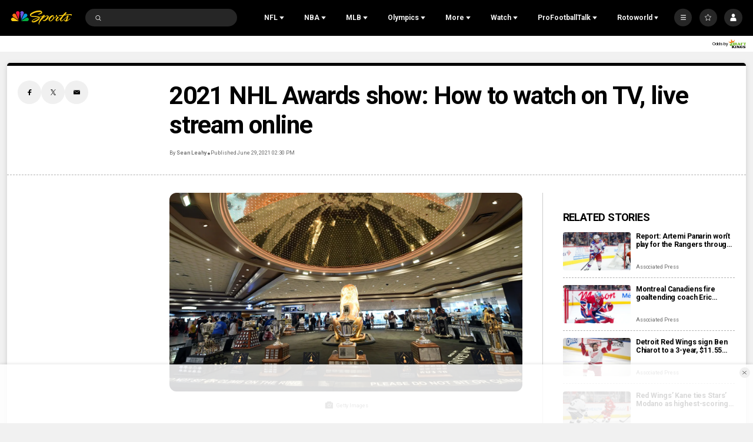

--- FILE ---
content_type: text/plain; charset=utf-8
request_url: https://widgets.media.sportradar.com/NBCUniversal/licensing
body_size: 10803
content:
U2FsdGVkX1/9M/kT1R6BmqRvKG3yJ8Hp+CPgyVwutDxTxObxg/Q1F52rCgOmMA+DPrYXDCPMZjNy5l+gS1icOVxGS1lKqZ6JPoIl8ivnJnrUVIg2kYMm55mqbqJwOvPG6bo+kyxl+8YDQgC9xbtrm3czTDFqR4/B2HlCg0EQvAitmIO1s7oUUslYgKtJ0iIhX5W4PRsiQQD4os7l7iKsMrIpXA54TNxKhNsPiEV4bw0xg1+8KurX+cLNJV089SZpADNDG/BzW023ZNa5Y0Tnpo/Ps9dGDoVedkB86XecaPTiLTo5QYN67oIzkx+uHyXpv/bnR4gKGhy7BuI9WkYPOZG01Q3PxioZMJ4Nerdb+Z6bNQjloq2F8NjBwdeML4I4NaPrh5Q83xaCRkmfzdKonyoNxnlQNSJwKRjYYVnhawNkX8F7uSgJYFPqxlJxDraoKAhAli7Kw88ynDohrFiwCYItxZ/6ty+tznZ+x9rjuxtWBWJOSMCWM3E9jDdT80rtxGb1SFax+tiRoECDC2SBFUNEaf2TR7RPwHpEBD3cvtXVnerOlipMNYjhXrlC4wqFJxCULrS1fwKgexfeOz3U+7x0I2I2z7Tv5oUPzttYjUv8JTbiY+y/QWSP2LIr9bpr1yw/rvyhOUQqw/pCyNmxCIGmMk571nf3JuR3jWSCSvFNgTNrgs2wIcbCp+7r/NzBFFq4nw4hSpL8TlsObjM2yFH7RXvB03isj3gDrY6fGT+dz4a4WZANYMHfQ+rrOMo0hvjXT2SPcKN2/1iRocKOWbuGhjkJ1u4I0pjqMuxQQ4kWPn4ilR6PymJgG6YSmw333r5Opgu4Pcps+qzoJMIF+YU2zNgLogdxZBoU0gCGGAnVZTG95bI3+i5zsKQb+M2gukVo6JVYDPzkUkxhuAGYN5xKJjz/rzJU15vMcZKzV0hU4qyULTP0i0v7uxUM3XXFLti4upTmPOCojwuEa8y7GG1bMz6/BosjyoDUh9UJPzb88I+WCcF/N6UrEAkxiYl8dX6sg/S6oh9REImKcxLyfZRubUBXI8ZwcIvJcDsQ2hbYNwBALtwe/ab2Cb6HuzvE07ENN6MpcSgJ2J4q2ajTTuaGu0LkXLennWRVFgZUsrpEQGh6xBdjxAHkX7Gfd57oJVWki80UM5EackNDcSIvtW842JkXONBeZ/0ADp9GMTXSV7wIDXs2wlQws5TbAgIgiLF5RGk9MUnuEdCA/J8X1fnrM1e7Dzq51EGknD49Wh1zaKY7YZAHs21TgSa7z99Gk6Tiy+pN3k1N6w1AvZedRNdgQ5qzllx8iZcpuzN8wqM5eB3OMjeCmfeGFSNqIsS5vy7RdfPJQTRuBoS66W1EpEWEWSGoS8qm9UhbD3Q/8HCnPkaHTO8vfr2+UXw2gfzZSdKzHS2etKJwfQKIKdqiyWHxkKGCvW/6zMj3AhKUZaMp2JXGJuI2FtKqKd21qNk6qguZHiAi3n7PuTVh6fXk7I7khdBdsXZza5jSEc50Hn9HD6INdweU7BdLkULQ/WkDuryeMq2KTSlN3oBAmXudlaN4Yp/Sk3ItXG87f7T3Ghjf4WDQSqK+KVuGl77b4XKWAPn2D1QXbV8Bb10VmQrPNcu8DgLHSjaKOno5BOteO17ThLegMFey1igEkRxMPxQpAeGvwl/wlavzy6cS4PvrYvahLXqgFcIXAWQg9q+UeYyAA3+d4/kvVj65UsbxPSaqNv6MYqE/FzdPy5Be57tpaSBpwckVol0/NP4+2KirTm5JasK0HomItCyIjt7d9BYYxTAPXhjQwK9x1zHPRCYbdXqEzP1AXkh/8sm1e/u3bTfQQXpsJjgZhaH1HiC1UF6GvuCh8Tj/1FFmzoIxpf3sU4SDrXWEukhxcT9EVMKQWtx6Lsyx5lUHaGkT4mOROxgX6QDxqQmv88xPwalSDF2ij13QEEWyuBshUWwC8goSZcY+5Wx0YM6opY6R9Panp4qFrjtGkM4i/RcjXauQB9RYzqiuh32osz+bK76dlbBIxMo0kQRGNhDDtp1b9Keh1psyATLvRIrB/GBq3BG+1+6TB1dQ8vuV0Zh+H2L1n3HgbHjB6h8RST8QWCp/nsAxGlHdLpfH93RIrC6veKL/[base64]/urA9n6HM+myELYx6A1l2a9JJpW0M035jVwiNPmYf//a6U/u9UsXPbk/oF80vIMfKkwAznKjS30mEOQ7iALl99BdrRTDoIxLAs1txsdyXVSTdpVlQgOBXsKCLfqPDjaJuWByO8ZrXsZFPOG+biI5gnpXuD/ChZDMkMZEM3O4nJ9PbFXN8Rz5gkj23UzJ3Wf6e/1z61hbfnEYN9WjeO0yycGYkDn9ZCYjShEnF3Y8a6MPCn9mv2MBLmKlaMu5h0k649ZuJSDxU7T/L0ybLDDr6ldWAGibRwW5LzN7c6WGPN00t/wyDfXtYTgg34fxTvDnoxTQunmkJWc/+lTq+amnwSpds4QGjmy4iwCGKbADlQL/7/3EEeB0ui+RkzlZlSzeYGccYYDs0mDgI1zFCbIrqx6lCTp8a1Ymz9/mTVEX0dg4RqpXDeufZsUulBz37UTUfow0plK6EkuupR7w9S2x+DtZKUP4dCUx0Y3xddc/oT+kfrBKJMMRwFmGQEvma+4jFGPUBGR8h2wEUah8LcruAg1/8+wueqcp1SEVWAkO7Y6k2Nqr2ux/cpg/0D6LpTz1/I4mGXMaZ+2jvgjZiV2nsAyyEUuuTAWWWSJt5xu+Qzw74j3DJNSiwZVSsZ2Nio1XdANpExyTYEIB1r0rPc61FFVSInG1WXWd0dAek8xikj3+MOXuUm5snRzC7smPZFUTfR6u+dbRdKMvg/zoha4ClCjUoui14Tl5orMHASbGKzE5r4dMroXKI9xXQi4yKvDSsMQNAcndVZjR833UDhQGhUkeU2wX4uoL1xZ7VmNs8HI8pR5WaBbmZkcoit4oRR7DsrTjZh7uppoOAyLAZxo9Xk5IvQti47uaWE+YMot/YAwzuH1X0ZuKUHLzDgYfxoQs2skUqLrnv01+p3IhohEztOyT9GTLKPtk74ONyVFFRaPWwgQfXBdS08DS86/tlplgNBZJtapS3PKmGJy1C39doIEJR3usWeomdaDnm0SGGxN+qZTx07RrDhqNnxOersQde4ZVq7UVfJAEpN/ZWL9njQ6wkaTXtwaTPHvhqPuoG2RtFZHaqfnHnYPv8HulFAWMOKyqwtnRb4kGvBGNa4Lu0oXPeRE/2ak/UexnOqTdAFvrb6x8abraroEjNgOe79rPz7RjZW3FbFiGGE1307iKeXDXF0mfbzhK3L2+21sqmLVygkaYrBNyeAWV5i66Rg868brG3S6NvSGZ5ff748y5JzS69S5MPkO/7yV4zFoZOl5785pYYnCllwB5ex0viGeTdmNPkCkeKTbewNUiGUqMklAUOZgdmJsRiKGBq3wFvA5EVux9j94VDC3qj9GHbd0HGT8RWNHNaQqyn88SW/PbDQeC41C2Brw9pL1DO6zwrb/J+v/n7tlrqnggA+cWKZLL05Nk5Ae2jrGpJksjlzyuPcmjpmz2TETL7FiEwe5hZKhTacYN1ROwfHuLtJsKeLFW7uvi0mpHPWVC4aJw5DhEIklP81Zt42nC+oLI3X6bv153MR8pnHh8KPLxj2oFXSi+I+c/2HTKII/ZZ30y7TCzRICtV31U6H1pYpa+KSumNmgHhrcoiKrwvxHzAz56KY7HN1TbWOmoB3GwU9mNYhA3un8J8GFmr4UiLaxrUY0XzEUs0M/QiLis8CTcgfzVqXzJwo8UjQxUmItBMNin541JmLw4aac2FSArg5a/b1aJ3nP2bysFfkdQv/ZBXJAL3sS5lXTkFTowrXYozJbB7WWBbhPPU8ATLgWsNzRLgCnQNTDO3pBY5L+4UBKJ21y1C/kdkEbmusB5JsEjW2PQ6EBTxTc542Vqc9xmK7R2MHEv3aHBidYCXy2+PYGe9Rnkt9mgLkazq0tB5mpcTEPktCG0ISWF19jC9sD+VkDpbCqbsUbvIqDcJAP7mZDSNSDut4cmWAGINrviZbf+pe55+t9Y8GNlFq0oxdwmVwpv1TQ9rMct/Y4eiNq3/r9i+0B6mInxiWICfwTVQ/DWvp5eVumTYyKT8Gl1P7GLz/NxAEOnPU7b9kpk9O82ogcHFUbVjYxD1/pUdjIqa25l3Ff6ETq5iwhvjlNNIVLunCDSKCTT4319PCou84G5oAAu8OYs8ryf7/HTn7wWvIp1UAzf99lHAJMy1nvyonI7EBAKRWlQZGml+tQcC/BCP2NWkridUv3vjIgc4fFixhyAdWfbuGwNMeTMWoOIyLCDMW0eVISG1WuCReZ1eYCFsMWcHExtHo+51m35w7KMWELZB0oyd25n3NxvIFEL7FIvRxfcBRO4P4wDPX25KJq4+MCMR4U00lX8PFxDziMXuaTj/cuqmOE1ZrEZCyANu01aDiuq099RjoLodZ3XiNSNmASgIXyTyLMv1VwS+plBhaWV3p2i/8Lbumhi7iGyOhHW3m4Z8G5AOHYrfzQSQh4YFEyn14M2reWdlRvhPEMd/[base64]/ijP1jkMZbdAetOMsIcaBA+L05abUPFT+pFMyg95sd6LXzERU/G6wwpGFP8JRv4cmTGO7huK2yAH0TZNxhW0pvbw0zoGzl4Elr7XGGd07R1PWLpalHjEIYWuAVrv9hgzd881bAG6F/O79AwtzT00hOYzupI0SpmW00ws7qFHHTvL8UEaZ8wpEoTbp/5Xk96D6Pr2Ij7bI4w2YZZ1dN47W57cScm3mQ6erdjQP1NCZzo7eTSPzyUKoy55s50qxjCW/1CbuxRfh8W7KFb8RFMOjHQ7DGQRBDQCZWcp/nn0HBbdqt1YvuHsByLT56dr9dsg8Psj4z9/38QPNVYzGddC/IF4eMsrrcDFelzdFSZ6vBcI8HLuOzEfGswWSQlgrBWo6XqSB4+zqSt0/jAzTGPQAQUbikevANAP3sIoO01qFtO6lhkiDRw58A0393c1baFKe53H+vph9y2JdKpgCTwNp93Q1fEkT2pdPXWwEKl7cvd8oexNyF+jeGig+VNS/fiN2VXr+eVEojGM2ASx2Zv8tIbCYgrkcxHFv7wP0IHHaOd0sSBHDwa0FXR63KfZiU3rVlqnc/1xbadX28lGtC/P9uf8PBe7jYd9YOtvrHesdCBut1B6SUhWvebTe4la7qbJ0sNM5U2xsq45H/gkx2JDG/2JELw0nahviwqhICs4x68iGdLBpUI5i9Zz1aS7zzblPbGOfaKlkcAPIgFPE81sPyK9n3DrgUsM+4RDE8/0j330Niv+cg5er20r9NODLqpC910YBu/XGUWGqMyHhHM6Xh3x/2yPYvnTVRAgB2+KBxqvugecN+Cn2FWHoBJMzePayuRPIQjbNAG1dhtK4OiM7Vg+kGwZY2wQC8zgnu5d3YIttfhV2Cwy04noPcSsLbajirHNuN4oD17b3iWO8a73nTGBuq9N8X+pw+/+bcLd4mkogR0Ist3WyQ0cqcL7tmn+4nM5gyDS4xy1xT4Mdj91j1Ny0s0/Kod8ThZQuJ9Ggz+jvROw/8ZKXvgbQZE6Wn/[base64]/hu6YoB/Iik7PEDk5t/ol/QYNw4VuQ2yer1oJSAUbS+3Z+NmY6QGEC2GjyC5q0npM8F1zA0LY8vxfg8SggCXmv8AWTXo1bO4RaV8Iw58NiHRnnX6gnCqU2wOREVOjWFrqd3iVym0qB/+pSxGNSQOfL4OPuRR8OXuZbxlsnZ2tkKVd+NKLUp7KGd9pPcw15F6ctNblFKr1dXEnDvHHSsBQBjO5Z34bo4eLSPLuE+GpB2G6B2BmH1YAHPkFyInBIQfXgZznB1IQS8qL1nEEzQz6W/FuE1S2ZT55MLbEPDItxbinGI75h8fgBoiC/+vSbYBskCxOYqd9D+XNMUhiHeIrCg3b+trtUIsN1y6aEZTZ3JOfcULvdOMgaNM5xG8nl/8OCdDM186mYMMLJw9L13wO4e+ZIxijRLUyLQ6VvOAxvrPcS4VMENkgQnqJvIZje4lJka/JVK44zU5E1hS4tLYgxvCUdv7vaTD9hTWycXBCoY+0zm6BNulKzVENd43V+Zldzz6P1Rg5ffoLNmT5pP233TBpEl8Dzv2Qp8cqKeVADB3233QPv4l+04X6XHM/X3TitFlhMcdvOllLLyHg+Ne5c5Xq/P2AqWy3njSXxtIKtCQ+ED+Vu2N01zkweSBmkD7MEtjS611WvEJovd1YruN/B/jSxxlFanDpAWS+LNvwXbOpHrAg5VNttWccQZxtpe1FSCpmq3Wblm0dgo8B4ptqVARL6Iq7YGR8TsVBYAP0X4RM0HWD/QYzlUvc1Shoh+EEa9HfgpHeHBWIvrTtlMcMvSu4OpeukRzVfDdHhhwfEB8ay56aIiWRj/gclDEaEO8rQPFlGrby4HaGZlKqo4M2Jo+I6ZAqH1+sqdkD4yD0gkd/waxcyN1eYGmLqbj8Cgx8ITKPG98sqsxjNFHxfG/+if1oOm4I1ULBMPt8nM6XAxgGTtoH7tQsjD47wW29YDKLyeUigjaeAOfIQX0MpaRRC9vMqP2ezVV+0l3I5W/r8S8imY+NxT+/9vb1oBX/s33UxNEvh6P09PuBSQJYdHpZLtQTPTDOixD1WbfrXMdwgqKr7cJS9MuWWSZoGs1asOFjI3GSECyefaCRCs+U6yDooc6qn7HKuJJkXafRH348oFpZyc6Y09NqxbX515a4FPDeQeTRcK907KKgjYTumkFK6Vy4QER1/1UDpsO3tLoeTaTAO/ZT5uEEAvH8QX2khnF8u3h6P7WCG/R9hF6xaYbPVBVoRZuJQV3uWOXUdKLQD2lXgz/TOppEwjXXX4ibHyZ8SvVreulr/Z3uBCuWgtqbXmUC5v6Flp8Y1jez+oqbpLZRUpzWXv+0cQ3yp7XS/iZy6u3dvTBwNHfOUUt2rsWTOAnzdPEI4y+OjarzUMfsAiYyk+OnIY54VYdz2NIKKX4coczO76/J/y+ZPYMMb5GglHQqtNXZpkk7cXGftpig+iqIGYZ67GXR1DgpIgL1i/Q+GyVQTzjF5zIGdaFjvKwpjoOdlhsXyNWbleH2eMn72yfrkRLK3PclsJwp/WGSec4RCujj2rqpo3EBETyrcQj1nprVvwjCJ5HnavsWKKarQsfM0LbI0OiJhB4wBA6AqigrF0pIzvMFGZ3AChOtUl4C2OC9amlrbiov0aCbjK2pc6yNTG8TRxMqpL/tBSVAU43v3+EzsVi0Bs+WCTv/e/sVXo5U7okdyztLUhFYWFTwTAOQcd3bWP0wY4O5evJVeGAVZqw8S2bW17WaNrtNxn2K+NtLWnumf/bjzrg1RxIwJSCUVAgY99bftw1x3ImxY5ycIyRegAiy3y27noZQQZm3e/cQdN6Nc8RKEzHnU7EOrI8hD+g57T5EnL7p+uKhDvGKlUostMFTZZ00vA1hK3MW8L6X34kmogLA8/l+kmIT1GptQnwT+eNbY+4hu6SqPPLZGj6Yr9o36Tw7pc0ui3OoHv4LfxF2AH/Y9YC/sUMfE4dguXPjPydTlxSWgn88Sgl5jif83BxnSkT07Pwxh4YjtAqt5RwTou5/kW2uKLPQLvsqS6TNHB5+eKIkFT/kASqVxs9MMPUXj6umP6ZcqNycXUdEufKjk3t/ZThAb+QO5bTQx4ZnwfXzy588/LMhiPwMkafycYRhFR7d70kStt6TNj7chqtugucGcDoxUcwIm6njevzqqgsrAN4dmtL9/km431jTTnT562Eb0SImL2ReQ7ovJvC4c/DcoKpQFGGhEIewT4HpoElbFEATkH2a12ULJmJah4HQW8DhvgrBpoHZz+dQJYACbhu4FN9nf5AoeH0FnFQr7jY2mxJLLAXobYm/VfszF6ZKGXQiE0YL2sI7kdYHyNJLiN8HgFOGtXtN7qxq4WDCzGFMbYbEKstEt0h6dvNy5+R4qxj7Q1Qlm41698vrEJ97mgjkoo3JOXZe4q5YbobAnif5uzK/+7yeRZZj1M1q+3g85hrCbJt0RUTdosxk/sw0q+3gzXl/[base64]/lsjtQREpAgIGO7d0H2HnoMQ55Ou7DcDI6KgeqWNew5xkq7ro+2rf/urAXJh7Eyb89tCcb+hQO4aqdhYsHiUI1Mti5kGk5uGEq6Xou3BunFn5u8LYCh3ig7b2/d5fiUlvwet+KiCI8mzAZXxTPVbSPaT3Yv3vrXLWmd/4UKy2wpqd+bTSc9CH/7g/mJVaytNymbhhjsb4TsWTcgLrCYw1FOIVrc7hFzexvRrvHkTeDXDiRxK6EfwEhar8wfpKzHO/KfJlwbFAQ7LUn2dFo+QxOLOh2WNzem/sZLUVHZ5gRIwx4EqJf1GrAn4UPM8tXFyCWf7jAZDbzOLqOKA1JPDAd/vzElD006ZE/jgqXqSGtTXYsX9ZS6pnaLNgiyUQ58by1cjqY0L7i/OER4OOzMAyqRQUTvSscB1L6b33BeEeeCwoJyrxM6xyXiLOk1zz/glAkQzBV48nHSmWXORYyHfgI85Hl3JZmGFE03aA3F3ubAkZA2gRkilllx2KK5MDFGTrV2qBqQgPZxCP6Xqyinvxez3OJA4+UJKPKthFsgOzmUkuMs590CyIeUe+c3ypmuU73DkEwI0on5U2jLx5dxaRrXbupD1+OiD/r0JdyMU9kSOH4uG7TKmAkJpOomYLjiJOCbo2HBEaeAqyPr6tEH1OjrwuFBeo0Ds3JNT1DZKbRWE+qoe/OfUPkbQjyj3J228vTEnbNUmT8hjYnC/cE0DvVn3LDprWcXq+66xVqg2hWs85VzvAWv18WqvTiHJKIneY9ivbqdPspyyDaVxi+WcGWAbDLwf7+zxcqq4kK6UAlgxLA/O6KY4SUyYrQ7GNoHl3Nk18bbdANDUCZ+DRVSLw1hMnjSl/MKGz4HnzI6t44QDFskHcWzbER+YCDKBOuxACRQB8dJBteaJj2HsHm1j6rOHBhgxh02R8NcaA2PN0Q0YqJHS3WVAHuAW8DSwaC4S2d0EkCE+6aTDH9HGCsWzmyltS98lCY3GrIrJ+F/6s/04D3FF3Y1Grl1bg+R8uqayyCNo94zeoKl2L55mKuwwno7ewiABx7/U9zqm55yPDYT80bDwO9s/e/sa14MwX0INUN+dEqJNXJWkKRcMBr8WKSPulbyaPk9RcHZ9ZU2+2eM588+l1i36s1zhULrh7ZnEIM5Fllhhe7CXrKzA6uD0lCyre88xFq+Q0dToIaP7xQyOc2t+ZsduL8Qpq0JUShuGUJpZa21vTOPEJ6hBd1r5Jf20CimIHXNhtGS82F8OG2TqW9mg7QMsx/mGdkjPjeA++qyQZe+g6RdifGOKMYtSfa3IAlezQkf0HbhBFMLEaPi7b/HZppROYUgK4ITwfjC2TGQuSVwR9Kw0BMsgIZk08LbvqSeoI+QkjytKu8KIYkGTIthbDJv7J/T8JcjJJS8TEQ21KpIhKkmwlJyixuQf3K+5a/oVnSlR98dDuIfVVV/gyF8tm14Aq4HT5p9EmXOwgxL9QAWmCzxp1Na/[base64]/c/6iu208PsFaSxHh5WkBajwQWGupascbdaDNg3inGfiO5ikkm4bfiiLCYsBGmQcMhhlH0DcaQdBkZkAPg/KPaGbPmHiNJ82pChRDYxc6frFMSAansuFwPwWi/tI0MRKJNHzmNnaqd9S/[base64]/6Av2JjrVJp+Z5/Gd8sBI8xtgJewAODO8RJ5UAj9u1+q3NxGYgt/3Rk2JNIP9bR8qAyzheMx6PBSGCKWwBIW5H7TOeCDgb5HhR6Aetqxh1sd7A8/taCWoMcNpbMSKGYUALileuAttc0yOQ3bZ8JXTgiDRqq+/kVkN4Hn5zOaMbWar+mmpECiVlGN91GxMIEJNLRFwv8obwOmVIB/sX0Zq2eYVFDDCe60btRVbL+TZTf1rgWP4dpMcgaRWSojDEI+jHwYQR368hNROciVX7I8qUM7w3lgVyPlAh+jOxYFXYu9u+i5EsUlvXci0H8G9VYa553pd4l49ez/qRc3M3uHHxths5Z09hgOonF48IxoP0plkybPazMnVu9G6CJeStucATSt34q3+jqLr0/1CQegKyQvjg2LcOp8WpQVZC2/HeFdO/4VhE58zqlcPRZeQ6vffVO+ebd0YZNcTU/jy1G5kfYMjSvOxZENRw1RJlgsHUeMlJjq8a1ylvCwZogPKbkbmZNxcXPSgCXyePm3959ZBkRJecF9GwKtg9G2EkaP2VW7rWaRJEEtc1Ov9KgdhEya+6BmbqzQ8cDG5RI9s4kyNWXXIYzWHF79qrluTcpBKWEdAiAu93mOH4/97tVge7VwkGirsEWDcQyS8rkM8LX8w41cMKxvq0eVlboo7uBVcCrbfURldftDoYP6Pnpx9K4w0/AUQKallz05TJzvQDUibrppL7jxg4FFYwG/hHrciohDYF0Ojz0IjRg7FDgMb+Nh/d12YBE7rkEam9eaErmQHfKhXhtEkeFqvENWZmQpv8sqj3wHuN2WayKZa9dVsArw+MEI3PZZR9goDaWn3SBN15rH/BuPaumFV3ATsn7Svx4q5cglQefhnz4sIQoVnZU0gCcj/6zCPv8ahtLuV5CkWnYo1Rgc/daBSjYmIyCLbeNAhCKcCYhStBuPkY2F+NIYTQFd8ojg2+n5t5WYMqeePfrQ2o6HLUTPF4YI/j9CWuzAElmmxx1U5OlcSYEgDZFNm5eouimOPLThVChlYCRUVenh0VrIlqoZlkDCMSVuYyMPBoDeRi8Sv9xvNL3pqscsJMeJDfhgE5KcTHnIQi1L/JQEcAy1GVgNYcBRJDLWK1rXHClguSZMp/t8PItMCF1307uxuji5bQWXBhu6zKzLAkT69NIJDCOqX41WAXLUDBbXqxR7AG29C/6odr+5CxyCVaV+6uvKA8cC5qHBfSZpxP6uMtYT8BK2j2AhDas/BEcJeFR7ESwqige518qC6DcxiFDnwAi5ftlUz5bfLnZCJNw5H76hKrRt18rrdkzpVaZ8loX4no03d4NTlUWw+SE1WVqlmRDT4fX+JViYMAVV22VtyQi6JOFkINfBz/[base64]/OGKCy2Z7d/loc54ES4ibhtHBRlQNNmPjxaEEJl1R/vgxQVMydRbxy0oRbJ5EO0p77/7T4I6mTezgPW9Q+c1ffRjtpn7qhzIsdwdAlazzJ/CTlv252CvV9zKiUqsZHwGQohUJf6e6lIkv6fQFc2rZ/i+HkAtbAVhLoA+MwN+TxmfZgnCUDge1ouk/wWt9bo7b9tBU47b7nB06lM2sJ4av0qSMipdjpunkG0I7qNAq3uhoBrPtaBbLKBbU0YjnG5fbXQIydNDBGvIZCt3tNcMXizmHkB9rlumgEqeSKuk++421oSiavufJxSiVbQy5hRo0O2o/2rC3CLuyoTAqhR9roTTdbXyFHA9rOthxKgnGcV0/anlb2QS//X/4jJp2ZSX/QI4zpVSM1uesWkQ4g4vUluPOQQ1Ma97FKkyp/BwEXG57Ek692LlnigEENxBmMEW7+NJW2ONEoP+V59xFqab6pBAld6TFqNhHATqQ4qLlLKEAwyTYhkhaSj3/eVs8ooptahtnzwmEJM9XQ/FLJJwJvR+4IznL471IYmcDZIXm7v1CMcylgi37MxFEfGMFudpdLZjisgKosORtLzof+GBD+NjTebWPoGLrU99HI+bkbEDLdV28A/lC4tXW3AveGxshHEXFAAhu21f6vsYIhK128TMrCLwkwA1qdaPPr0uB5UgQDun2pXqekjUNkJmWdB78yBPWACKwvvU2u/4TlKgpFF5C0ZU90eE1j5yWCTASeDW6xzSj1ZZCRzd/bVq+++sSvWqJnLIZcblo7qv8O0uAWazmyewAgKYk6Vj0Ex32EfbOuYcuJVO46aOFT6FBJmIZqSLuNU76OOTEgaxzpd2IpcHAOkBEL51rMln7c322iXAdxtTM/v0nsY9gx5iw18nKhJsnkH0NYraM/X8SSDZchw2E723Qsz8qjMWWXV1mKbYyX/95JnRAqjgHlxZufJfSSUjzJ+mcsIG/rKsN+fwHudTT8W1O2OlYGgYfgFZnbMy/E6hoP9HK8KX0nyYoEOYBzgeRbDcY+u3S0jLfNkbJXPvzTf3Vq1VreLiefFjdxb0qnnPLWy0R/+lAsdXoN9YF0GeO1/Co/BQMB1hOAeJRiLE3zveVpZ6VnpMOOWnwhMwbK71teh4yk6DwcB6VMgAbB0Wo5laGMD5x6tFYtczVWlRJV9v0Fci5ZqSmeDwZJ1zVSdeqDzbxoBHK8k+chj4/eqMXZ9Qv6Q4uNDSP2TfWhlBKH4oJsCko9PN085652ipmE4w+BKWmtnMI5cih4m0xNum2FJlQieDUb8d50/8Hml+JKko1GC895RFwZ6AlfJIIyU90G3nTSm3a/pZVrTt0Cj2h3R39yxkfG1qZyGVFz93TN38DFQNq3keljPIKiD1gttLtK/zyiyil0LtLL2wXlTgsvfn9yOUL61JLXvIwvjJe71y7ccyrKObp/x8EDENJqYTbTYMWGaL/nk+omoGc7t8uHLOCuryNyE8lbLEA+TWmEGRwXVgoXQDSdySYpzXU5rGRtI1AA/Dn1VEfdNeviT1IdIicYJF+CER7A7g6uDngMH+JDeiGmiOxNlnk0RcHPV7fr8t1mjiDDZNDgGfKQ9lPXqYOMdZIIQmNDItLBRHexBmhKkRnrko0ybh8avSeorT1oipzJDLZbCoHM99+rBw4fOKJIqSMyNIRvOfktToXdIshw/fFtjVDf+i+Nx9l891aaT+4iV5ibhGEeNsWVuXdm1pWiNgweq7FMMdkcOVIc2fg9YiSeHIKcRw4owBIzWMVVxL4PlZLU3vKxc3MyuNTyBZ63JjSOASgO0mxvHwa21QqNMxkoyEl4/5uA=